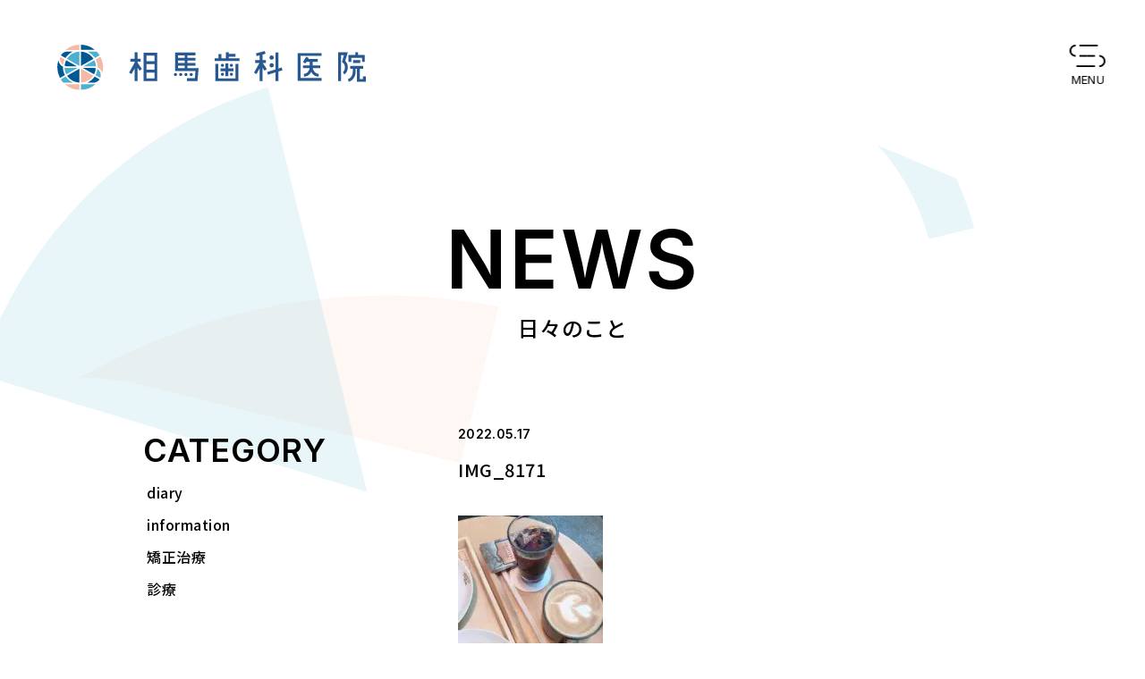

--- FILE ---
content_type: text/html; charset=UTF-8
request_url: https://soma-shika.com/diary/%E7%A7%81%E3%81%8C%E5%A5%BD%E3%81%8D%E3%81%AA%E7%99%92%E3%81%97%E3%81%AE%E7%A9%BA%E9%96%93/attachment/img_8171/
body_size: 27423
content:
<!DOCTYPE html><html class="no-js desktop landscape" lang=""><head><meta http-equiv="Content-Type" content="text/html; charset=UTF-8"><meta http-equiv="X-UA-Compatible" content="IE=edge, chrome=1"><meta name="format-detection" content="telephone=no"><meta http-equiv="content-language" content="ja"><meta name="viewport" content="width=device-width, initial-scale=1.0"><link rel="icon" sizes="16x16 32x32 48x48" href="/favicon.ico" /><link rel="preconnect" href="https://fonts.gstatic.com"><link href="https://fonts.googleapis.com/css2?family=Inter:wght@400;600&family=Noto+Sans+JP:wght@400;500;700&display=swap" rel="stylesheet"><style>img:is([sizes="auto" i], [sizes^="auto," i]) { contain-intrinsic-size: 3000px 1500px }</style><link media="all" href="https://soma-shika.com/cms2020/wp-content/cache/autoptimize/css/autoptimize_e7f87441e51bf444311e08479b4d3b63.css" rel="stylesheet"><link media="print, screen" href="https://soma-shika.com/cms2020/wp-content/cache/autoptimize/css/autoptimize_4fd07491b486d8cc6df3ce3fe86dcf9c.css" rel="stylesheet"><title>IMG_8171 | 相馬歯科医院</title><meta name="robots" content="max-image-preview:large" /><meta name="author" content="somashika_manager"/><link rel="canonical" href="https://soma-shika.com/diary/%e7%a7%81%e3%81%8c%e5%a5%bd%e3%81%8d%e3%81%aa%e7%99%92%e3%81%97%e3%81%ae%e7%a9%ba%e9%96%93/attachment/img_8171/" /><meta name="generator" content="All in One SEO (AIOSEO) 4.8.4.1" /><meta property="og:locale" content="ja_JP" /><meta property="og:site_name" content="相馬歯科医院 | 和泉多摩川駅近く狛江市の歯科医院" /><meta property="og:type" content="article" /><meta property="og:title" content="IMG_8171 | 相馬歯科医院" /><meta property="og:url" content="https://soma-shika.com/diary/%e7%a7%81%e3%81%8c%e5%a5%bd%e3%81%8d%e3%81%aa%e7%99%92%e3%81%97%e3%81%ae%e7%a9%ba%e9%96%93/attachment/img_8171/" /><meta property="og:image" content="https://soma-shika.com/cms2020/wp-content/uploads/2021/02/SDC_OGP_0212.jpg" /><meta property="og:image:secure_url" content="https://soma-shika.com/cms2020/wp-content/uploads/2021/02/SDC_OGP_0212.jpg" /><meta property="og:image:width" content="1200" /><meta property="og:image:height" content="630" /><meta property="article:published_time" content="2022-05-17T01:20:14+00:00" /><meta property="article:modified_time" content="2022-05-17T01:20:14+00:00" /><meta property="article:publisher" content="https://www.facebook.com/somadentalclinic" /><meta name="twitter:card" content="summary_large_image" /><meta name="twitter:title" content="IMG_8171 | 相馬歯科医院" /><meta name="twitter:image" content="https://soma-shika.com/cms2020/wp-content/uploads/2021/02/SDC_OGP_0212.jpg" /> <script type="application/ld+json" class="aioseo-schema">{"@context":"https:\/\/schema.org","@graph":[{"@type":"BreadcrumbList","@id":"https:\/\/soma-shika.com\/diary\/%e7%a7%81%e3%81%8c%e5%a5%bd%e3%81%8d%e3%81%aa%e7%99%92%e3%81%97%e3%81%ae%e7%a9%ba%e9%96%93\/attachment\/img_8171\/#breadcrumblist","itemListElement":[{"@type":"ListItem","@id":"https:\/\/soma-shika.com#listItem","position":1,"name":"\u30db\u30fc\u30e0","item":"https:\/\/soma-shika.com","nextItem":{"@type":"ListItem","@id":"https:\/\/soma-shika.com\/diary\/%e7%a7%81%e3%81%8c%e5%a5%bd%e3%81%8d%e3%81%aa%e7%99%92%e3%81%97%e3%81%ae%e7%a9%ba%e9%96%93\/attachment\/img_8171\/#listItem","name":"IMG_8171"}},{"@type":"ListItem","@id":"https:\/\/soma-shika.com\/diary\/%e7%a7%81%e3%81%8c%e5%a5%bd%e3%81%8d%e3%81%aa%e7%99%92%e3%81%97%e3%81%ae%e7%a9%ba%e9%96%93\/attachment\/img_8171\/#listItem","position":2,"name":"IMG_8171","previousItem":{"@type":"ListItem","@id":"https:\/\/soma-shika.com#listItem","name":"\u30db\u30fc\u30e0"}}]},{"@type":"ItemPage","@id":"https:\/\/soma-shika.com\/diary\/%e7%a7%81%e3%81%8c%e5%a5%bd%e3%81%8d%e3%81%aa%e7%99%92%e3%81%97%e3%81%ae%e7%a9%ba%e9%96%93\/attachment\/img_8171\/#itempage","url":"https:\/\/soma-shika.com\/diary\/%e7%a7%81%e3%81%8c%e5%a5%bd%e3%81%8d%e3%81%aa%e7%99%92%e3%81%97%e3%81%ae%e7%a9%ba%e9%96%93\/attachment\/img_8171\/","name":"IMG_8171 | \u76f8\u99ac\u6b6f\u79d1\u533b\u9662","inLanguage":"ja","isPartOf":{"@id":"https:\/\/soma-shika.com\/#website"},"breadcrumb":{"@id":"https:\/\/soma-shika.com\/diary\/%e7%a7%81%e3%81%8c%e5%a5%bd%e3%81%8d%e3%81%aa%e7%99%92%e3%81%97%e3%81%ae%e7%a9%ba%e9%96%93\/attachment\/img_8171\/#breadcrumblist"},"author":{"@id":"https:\/\/soma-shika.com\/author\/somashika_manager\/#author"},"creator":{"@id":"https:\/\/soma-shika.com\/author\/somashika_manager\/#author"},"datePublished":"2022-05-17T10:20:14+09:00","dateModified":"2022-05-17T10:20:14+09:00"},{"@type":"Organization","@id":"https:\/\/soma-shika.com\/#organization","name":"\u76f8\u99ac\u6b6f\u79d1\u533b\u9662","description":"\u548c\u6cc9\u591a\u6469\u5ddd\u99c5\u8fd1\u304f\u72db\u6c5f\u5e02\u306e\u6b6f\u79d1\u533b\u9662","url":"https:\/\/soma-shika.com\/","telephone":"+81334897411","logo":{"@type":"ImageObject","url":"https:\/\/soma-shika.com\/cms2020\/wp-content\/uploads\/2021\/02\/SDC_OGP_0212.jpg","@id":"https:\/\/soma-shika.com\/diary\/%e7%a7%81%e3%81%8c%e5%a5%bd%e3%81%8d%e3%81%aa%e7%99%92%e3%81%97%e3%81%ae%e7%a9%ba%e9%96%93\/attachment\/img_8171\/#organizationLogo","width":1200,"height":630},"image":{"@id":"https:\/\/soma-shika.com\/diary\/%e7%a7%81%e3%81%8c%e5%a5%bd%e3%81%8d%e3%81%aa%e7%99%92%e3%81%97%e3%81%ae%e7%a9%ba%e9%96%93\/attachment\/img_8171\/#organizationLogo"},"sameAs":["https:\/\/www.facebook.com\/somadentalclinic","https:\/\/www.instagram.com\/somadentalclinic\/?hl=ja"]},{"@type":"Person","@id":"https:\/\/soma-shika.com\/author\/somashika_manager\/#author","url":"https:\/\/soma-shika.com\/author\/somashika_manager\/","name":"somashika_manager","image":{"@type":"ImageObject","@id":"https:\/\/soma-shika.com\/diary\/%e7%a7%81%e3%81%8c%e5%a5%bd%e3%81%8d%e3%81%aa%e7%99%92%e3%81%97%e3%81%ae%e7%a9%ba%e9%96%93\/attachment\/img_8171\/#authorImage","url":"https:\/\/secure.gravatar.com\/avatar\/b92116f4ce7163037f29155d16226a43cb21a4540acd6451cb26c0f2928a9396?s=96&d=mm&r=g","width":96,"height":96,"caption":"somashika_manager"}},{"@type":"WebSite","@id":"https:\/\/soma-shika.com\/#website","url":"https:\/\/soma-shika.com\/","name":"\u76f8\u99ac\u6b6f\u79d1\u533b\u9662","description":"\u548c\u6cc9\u591a\u6469\u5ddd\u99c5\u8fd1\u304f\u72db\u6c5f\u5e02\u306e\u6b6f\u79d1\u533b\u9662","inLanguage":"ja","publisher":{"@id":"https:\/\/soma-shika.com\/#organization"}}]}</script>  
 <style id='wp-emoji-styles-inline-css' type='text/css'>img.wp-smiley, img.emoji {
		display: inline !important;
		border: none !important;
		box-shadow: none !important;
		height: 1em !important;
		width: 1em !important;
		margin: 0 0.07em !important;
		vertical-align: -0.1em !important;
		background: none !important;
		padding: 0 !important;
	}</style><style id='classic-theme-styles-inline-css' type='text/css'>/*! This file is auto-generated */
.wp-block-button__link{color:#fff;background-color:#32373c;border-radius:9999px;box-shadow:none;text-decoration:none;padding:calc(.667em + 2px) calc(1.333em + 2px);font-size:1.125em}.wp-block-file__button{background:#32373c;color:#fff;text-decoration:none}</style><style id='global-styles-inline-css' type='text/css'>:root{--wp--preset--aspect-ratio--square: 1;--wp--preset--aspect-ratio--4-3: 4/3;--wp--preset--aspect-ratio--3-4: 3/4;--wp--preset--aspect-ratio--3-2: 3/2;--wp--preset--aspect-ratio--2-3: 2/3;--wp--preset--aspect-ratio--16-9: 16/9;--wp--preset--aspect-ratio--9-16: 9/16;--wp--preset--gradient--vivid-cyan-blue-to-vivid-purple: linear-gradient(135deg,rgba(6,147,227,1) 0%,rgb(155,81,224) 100%);--wp--preset--gradient--light-green-cyan-to-vivid-green-cyan: linear-gradient(135deg,rgb(122,220,180) 0%,rgb(0,208,130) 100%);--wp--preset--gradient--luminous-vivid-amber-to-luminous-vivid-orange: linear-gradient(135deg,rgba(252,185,0,1) 0%,rgba(255,105,0,1) 100%);--wp--preset--gradient--luminous-vivid-orange-to-vivid-red: linear-gradient(135deg,rgba(255,105,0,1) 0%,rgb(207,46,46) 100%);--wp--preset--gradient--very-light-gray-to-cyan-bluish-gray: linear-gradient(135deg,rgb(238,238,238) 0%,rgb(169,184,195) 100%);--wp--preset--gradient--cool-to-warm-spectrum: linear-gradient(135deg,rgb(74,234,220) 0%,rgb(151,120,209) 20%,rgb(207,42,186) 40%,rgb(238,44,130) 60%,rgb(251,105,98) 80%,rgb(254,248,76) 100%);--wp--preset--gradient--blush-light-purple: linear-gradient(135deg,rgb(255,206,236) 0%,rgb(152,150,240) 100%);--wp--preset--gradient--blush-bordeaux: linear-gradient(135deg,rgb(254,205,165) 0%,rgb(254,45,45) 50%,rgb(107,0,62) 100%);--wp--preset--gradient--luminous-dusk: linear-gradient(135deg,rgb(255,203,112) 0%,rgb(199,81,192) 50%,rgb(65,88,208) 100%);--wp--preset--gradient--pale-ocean: linear-gradient(135deg,rgb(255,245,203) 0%,rgb(182,227,212) 50%,rgb(51,167,181) 100%);--wp--preset--gradient--electric-grass: linear-gradient(135deg,rgb(202,248,128) 0%,rgb(113,206,126) 100%);--wp--preset--gradient--midnight: linear-gradient(135deg,rgb(2,3,129) 0%,rgb(40,116,252) 100%);--wp--preset--font-size--small: 13px;--wp--preset--font-size--medium: 20px;--wp--preset--font-size--large: 36px;--wp--preset--font-size--x-large: 42px;--wp--preset--spacing--20: 0.44rem;--wp--preset--spacing--30: 0.67rem;--wp--preset--spacing--40: 1rem;--wp--preset--spacing--50: 1.5rem;--wp--preset--spacing--60: 2.25rem;--wp--preset--spacing--70: 3.38rem;--wp--preset--spacing--80: 5.06rem;--wp--preset--shadow--natural: 6px 6px 9px rgba(0, 0, 0, 0.2);--wp--preset--shadow--deep: 12px 12px 50px rgba(0, 0, 0, 0.4);--wp--preset--shadow--sharp: 6px 6px 0px rgba(0, 0, 0, 0.2);--wp--preset--shadow--outlined: 6px 6px 0px -3px rgba(255, 255, 255, 1), 6px 6px rgba(0, 0, 0, 1);--wp--preset--shadow--crisp: 6px 6px 0px rgba(0, 0, 0, 1);}:where(.is-layout-flex){gap: 0.5em;}:where(.is-layout-grid){gap: 0.5em;}body .is-layout-flex{display: flex;}.is-layout-flex{flex-wrap: wrap;align-items: center;}.is-layout-flex > :is(*, div){margin: 0;}body .is-layout-grid{display: grid;}.is-layout-grid > :is(*, div){margin: 0;}:where(.wp-block-columns.is-layout-flex){gap: 2em;}:where(.wp-block-columns.is-layout-grid){gap: 2em;}:where(.wp-block-post-template.is-layout-flex){gap: 1.25em;}:where(.wp-block-post-template.is-layout-grid){gap: 1.25em;}.has-vivid-cyan-blue-to-vivid-purple-gradient-background{background: var(--wp--preset--gradient--vivid-cyan-blue-to-vivid-purple) !important;}.has-light-green-cyan-to-vivid-green-cyan-gradient-background{background: var(--wp--preset--gradient--light-green-cyan-to-vivid-green-cyan) !important;}.has-luminous-vivid-amber-to-luminous-vivid-orange-gradient-background{background: var(--wp--preset--gradient--luminous-vivid-amber-to-luminous-vivid-orange) !important;}.has-luminous-vivid-orange-to-vivid-red-gradient-background{background: var(--wp--preset--gradient--luminous-vivid-orange-to-vivid-red) !important;}.has-very-light-gray-to-cyan-bluish-gray-gradient-background{background: var(--wp--preset--gradient--very-light-gray-to-cyan-bluish-gray) !important;}.has-cool-to-warm-spectrum-gradient-background{background: var(--wp--preset--gradient--cool-to-warm-spectrum) !important;}.has-blush-light-purple-gradient-background{background: var(--wp--preset--gradient--blush-light-purple) !important;}.has-blush-bordeaux-gradient-background{background: var(--wp--preset--gradient--blush-bordeaux) !important;}.has-luminous-dusk-gradient-background{background: var(--wp--preset--gradient--luminous-dusk) !important;}.has-pale-ocean-gradient-background{background: var(--wp--preset--gradient--pale-ocean) !important;}.has-electric-grass-gradient-background{background: var(--wp--preset--gradient--electric-grass) !important;}.has-midnight-gradient-background{background: var(--wp--preset--gradient--midnight) !important;}.has-small-font-size{font-size: var(--wp--preset--font-size--small) !important;}.has-medium-font-size{font-size: var(--wp--preset--font-size--medium) !important;}.has-large-font-size{font-size: var(--wp--preset--font-size--large) !important;}.has-x-large-font-size{font-size: var(--wp--preset--font-size--x-large) !important;}
:where(.wp-block-post-template.is-layout-flex){gap: 1.25em;}:where(.wp-block-post-template.is-layout-grid){gap: 1.25em;}
:where(.wp-block-columns.is-layout-flex){gap: 2em;}:where(.wp-block-columns.is-layout-grid){gap: 2em;}
:root :where(.wp-block-pullquote){font-size: 1.5em;line-height: 1.6;}</style> <script type="text/javascript" src="https://soma-shika.com/cms2020/wp-includes/js/jquery/jquery.min.js?ver=3.7.1" id="jquery-core-js"></script> <link rel="https://api.w.org/" href="https://soma-shika.com/wp-json/" /><link rel="alternate" title="JSON" type="application/json" href="https://soma-shika.com/wp-json/wp/v2/media/1832" /><link rel="EditURI" type="application/rsd+xml" title="RSD" href="https://soma-shika.com/cms2020/xmlrpc.php?rsd" /><meta name="generator" content="WordPress 6.8.3" /><link rel='shortlink' href='https://soma-shika.com/?p=1832' /><link rel="alternate" title="oEmbed (JSON)" type="application/json+oembed" href="https://soma-shika.com/wp-json/oembed/1.0/embed?url=https%3A%2F%2Fsoma-shika.com%2Fdiary%2F%25e7%25a7%2581%25e3%2581%258c%25e5%25a5%25bd%25e3%2581%258d%25e3%2581%25aa%25e7%2599%2592%25e3%2581%2597%25e3%2581%25ae%25e7%25a9%25ba%25e9%2596%2593%2Fattachment%2Fimg_8171%2F" /><link rel="alternate" title="oEmbed (XML)" type="text/xml+oembed" href="https://soma-shika.com/wp-json/oembed/1.0/embed?url=https%3A%2F%2Fsoma-shika.com%2Fdiary%2F%25e7%25a7%2581%25e3%2581%258c%25e5%25a5%25bd%25e3%2581%258d%25e3%2581%25aa%25e7%2599%2592%25e3%2581%2597%25e3%2581%25ae%25e7%25a9%25ba%25e9%2596%2593%2Fattachment%2Fimg_8171%2F&#038;format=xml" /> <noscript><style>.lazyload[data-src]{display:none !important;}</style></noscript><style>.lazyload{background-image:none !important;}.lazyload:before{background-image:none !important;}</style><link rel="icon" href="https://soma-shika.com/cms2020/wp-content/uploads/2021/04/cropped-20190914_045310791_iOS-e1618415280676-32x32.jpg" sizes="32x32" /><link rel="icon" href="https://soma-shika.com/cms2020/wp-content/uploads/2021/04/cropped-20190914_045310791_iOS-e1618415280676-192x192.jpg" sizes="192x192" /><link rel="apple-touch-icon" href="https://soma-shika.com/cms2020/wp-content/uploads/2021/04/cropped-20190914_045310791_iOS-e1618415280676-180x180.jpg" /><meta name="msapplication-TileImage" content="https://soma-shika.com/cms2020/wp-content/uploads/2021/04/cropped-20190914_045310791_iOS-e1618415280676-270x270.jpg" />  <script async src="https://www.googletagmanager.com/gtag/js?id=G-3EKDMZ8T47"></script> <script src="https://soma-shika.com/cms2020/wp-content/cache/autoptimize/js/autoptimize_e070f679fb5689582961184995114ce0.js"></script></head><body class="attachment wp-singular attachment-template-default single single-attachment postid-1832 attachmentid-1832 attachment-jpeg wp-theme-soma-shika tax_"><div id="loading"><div id="loadcontents"></div></div><header id="header"><div class="header_logo"><a href="https://soma-shika.com/"><img alt="相馬歯科医院" src="[data-uri]" data-src="https://soma-shika.com/cms2020/wp-content/themes/soma-shika/assets/img/ico_logo01.svg" decoding="async" class="lazyload"><noscript><img alt="相馬歯科医院" src="https://soma-shika.com/cms2020/wp-content/themes/soma-shika/assets/img/ico_logo01.svg" data-eio="l"></noscript></a></div><div class="btn_humberger_box btn_open"><div id="btn_gNavi" class="btn_humberger" data-target="globalNav"><span></span><span></span><span></span></div><span class="txt_menu font_en">MENU</span></div><div class="header-inner"><div class="nav_logo"><a href="https://soma-shika.com/"><img alt="相馬歯科医院" src="[data-uri]" data-src="https://soma-shika.com/cms2020/wp-content/themes/soma-shika/assets/img/ico_logo01.svg" decoding="async" class="lazyload"><noscript><img alt="相馬歯科医院" src="https://soma-shika.com/cms2020/wp-content/themes/soma-shika/assets/img/ico_logo01.svg" data-eio="l"></noscript></a></div><nav class="global_nav"><div class="page_list clearfix"><ul class="main_nav"><li><a href="https://soma-shika.com/vision/">相馬歯科医院について</a></li><li><a href="https://soma-shika.com/medical-care/">診療について</a></li><li><a href="https://soma-shika.com/people/">働くひとたち</a></li><li><a href="https://soma-shika.com/clinic/">院内紹介</a></li><li><a href="https://soma-shika.com/news/">日々のこと</a></li></ul><ul class="sub_nav"><li><a href="https://soma-shika.com/contact/">よくある質問・お問い合わせ</a></li><li><a href="https://soma-shika.com/access/">医院までの道順</a></li></ul></div><ul class="reserve_link"><li><a href="https://personal-account.pay-light.com/entry/stores/fba7d7fa-2f98-4687-89df-36069e21728f/bookings/" target="_blank"><span class="font_en">Web</span><span class="font_rsv_nav">予約</span></a></li><li><a class="font_en" href="tel:03-3489-7411">03-3489-7411</a></li></ul><div class="address"> <address class="font_en">4-4-7 Inogata, Komae-shi, Tokyo<br>201-0015 Japan</address><ul class="sns_link"><li><a href="https://www.facebook.com/somadentalclinic/" target="_blank"><img width="26" alt="" src="[data-uri]" data-src="https://soma-shika.com/cms2020/wp-content/themes/soma-shika/assets/img/ico_fb.svg" decoding="async" class="lazyload"><noscript><img width="26" alt="" src="https://soma-shika.com/cms2020/wp-content/themes/soma-shika/assets/img/ico_fb.svg" data-eio="l"></noscript></a></li><li><a href="https://www.instagram.com/somadentalclinic/" target="_blank"><img width="26" alt="" src="[data-uri]" data-src="https://soma-shika.com/cms2020/wp-content/themes/soma-shika/assets/img/ico_ig.svg" decoding="async" class="lazyload"><noscript><img width="26" alt="" src="https://soma-shika.com/cms2020/wp-content/themes/soma-shika/assets/img/ico_ig.svg" data-eio="l"></noscript></a></li></ul></div></nav></div></header><main><section class="head_common"><div class="head_common_main2"><div class="top_common_hd font_en">NEWS</div><div class="top_common_ttl">日々のこと</div></div></section><section class="news_wapper"><div class="news_main"><div class="news_post_head"><div class="news_date font_en">2022.05.17</div><div class="news_cat font_en"></div><h1 class="news_ttl">IMG_8171</h1></div><div class="news_post_body clearfix"><p class="attachment"><a href='https://soma-shika.com/cms2020/wp-content/uploads/2022/05/IMG_8171.jpg'><img decoding="async" width="162" height="216" src="[data-uri]" class="attachment-medium size-medium lazyload" alt=""   data-src="https://soma-shika.com/cms2020/wp-content/uploads/2022/05/IMG_8171-162x216.jpg" data-srcset="https://soma-shika.com/cms2020/wp-content/uploads/2022/05/IMG_8171-162x216.jpg 162w, https://soma-shika.com/cms2020/wp-content/uploads/2022/05/IMG_8171-768x1024.jpg 768w, https://soma-shika.com/cms2020/wp-content/uploads/2022/05/IMG_8171.jpg 1108w" data-sizes="auto" data-eio-rwidth="162" data-eio-rheight="216" /><noscript><img decoding="async" width="162" height="216" src="https://soma-shika.com/cms2020/wp-content/uploads/2022/05/IMG_8171-162x216.jpg" class="attachment-medium size-medium" alt="" srcset="https://soma-shika.com/cms2020/wp-content/uploads/2022/05/IMG_8171-162x216.jpg 162w, https://soma-shika.com/cms2020/wp-content/uploads/2022/05/IMG_8171-768x1024.jpg 768w, https://soma-shika.com/cms2020/wp-content/uploads/2022/05/IMG_8171.jpg 1108w" sizes="(max-width: 162px) 100vw, 162px" data-eio="l" /></noscript></a></p></div><div class="news_post_share"><div class="share_hd font_en">SHARE</div><ul class="sns_link"><li><a href="http://www.facebook.com/share.php?u=https://soma-shika.com/diary/%e7%a7%81%e3%81%8c%e5%a5%bd%e3%81%8d%e3%81%aa%e7%99%92%e3%81%97%e3%81%ae%e7%a9%ba%e9%96%93/attachment/img_8171/" rel="nofollow" target="_blank"><img width="26" alt="" src="[data-uri]" data-src="https://soma-shika.com/cms2020/wp-content/themes/soma-shika/assets/img/ico_fb.svg" decoding="async" class="lazyload"><noscript><img width="26" alt="" src="https://soma-shika.com/cms2020/wp-content/themes/soma-shika/assets/img/ico_fb.svg" data-eio="l"></noscript></a></li><li><a href="https://twitter.com/share?url=https://soma-shika.com/diary/%e7%a7%81%e3%81%8c%e5%a5%bd%e3%81%8d%e3%81%aa%e7%99%92%e3%81%97%e3%81%ae%e7%a9%ba%e9%96%93/attachment/img_8171/" target="_blank"><img width="26" alt="" src="[data-uri]" data-src="https://soma-shika.com/cms2020/wp-content/themes/soma-shika/assets/img/ico_tw.svg" decoding="async" class="lazyload"><noscript><img width="26" alt="" src="https://soma-shika.com/cms2020/wp-content/themes/soma-shika/assets/img/ico_tw.svg" data-eio="l"></noscript></a></li></ul></div><div class="news_post_navi font_en"><div class="nav_prev"><a href="https://soma-shika.com/diary/%e7%a7%81%e3%81%8c%e5%a5%bd%e3%81%8d%e3%81%aa%e7%99%92%e3%81%97%e3%81%ae%e7%a9%ba%e9%96%93/" rel="prev">PREV</a></div><div class="nav_list"><a href="https://soma-shika.com/news/">LIST</a></div><div class="nav_next"></div></div></div><div class="news_sidebar"><h2 class="archive_hd font_en">CATEGORY</h2><ul class="local_navi"><li><a href="https://soma-shika.com/category/diary/">diary</a></li><li><a href="https://soma-shika.com/category/information/">information</a></li><li><a href="https://soma-shika.com/category/orthodontics/">矯正治療</a></li><li><a href="https://soma-shika.com/category/medical/">診療</a></li></ul><h2 class="archive_hd font_en">ARCHIVE</h2><ul class="local_navi"><li><a href='https://soma-shika.com/2026/'>2026</a></li><li><a href='https://soma-shika.com/2025/'>2025</a></li><li><a href='https://soma-shika.com/2024/'>2024</a></li><li><a href='https://soma-shika.com/2023/'>2023</a></li><li><a href='https://soma-shika.com/2022/'>2022</a></li><li><a href='https://soma-shika.com/2021/'>2021</a></li><li><a href='https://soma-shika.com/2020/'>2020</a></li><li><a href='https://soma-shika.com/2019/'>2019</a></li><li><a href='https://soma-shika.com/2018/'>2018</a></li><li><a href='https://soma-shika.com/2017/'>2017</a></li><li><a href='https://soma-shika.com/2016/'>2016</a></li></ul><h2 class="search_hd font_en">SEARCH</h2><form id="form" role="search" method="get" id="search" class="siteSearch" action="https://soma-shika.com/"> <input id="s-box" type="text" name="s" id="SearchInput" class="searchfield" value=""> <input type="hidden" value="post" name="post_type" id="post_type"> <input type="image" src="https://soma-shika.com/cms2020/wp-content/themes/soma-shika/assets/img/ico_search.svg" name="btng" id="s-btn-area" value="検索する" class="searchsubmit" accesskey="f"></form></div></section></main><footer class="clearfix"><div class="footer_head"><div class="footer_logo"><img alt="" src="[data-uri]" data-src="https://soma-shika.com/cms2020/wp-content/themes/soma-shika/assets/img/ico_logo02.svg" decoding="async" class="lazyload"><noscript><img alt="" src="https://soma-shika.com/cms2020/wp-content/themes/soma-shika/assets/img/ico_logo02.svg" data-eio="l"></noscript></div><ul class="footer_link"><li><a href="https://soma-shika.com/contact/">よくある質問・お問い合わせ</a></li></ul></div><div class="footer_func"><div class="footer_func_item"><div class="footer_info"><h2 class="footer_common_hd font_en"><span>CLINIC INFO</span></h2><table class="info_tb"><tr><th>診療時間</th><td>月</td><td>火</td><td>水</td><td>木</td><td>金</td><td>土</td><td>日</td><td>祝</td></tr><tr><th>9:30〜13:00</th><td>●</td><td>●</td><td>●</td><td class="close">／</td><td>●</td><td>●</td><td class="close">／</td><td class="close">／</td></tr><tr><th>14:30〜18:30</th><td>●</td><td>●</td><td>●</td><td class="close">／</td><td>●</td><td>〇</td><td class="close">／</td><td class="close">／</td></tr></table><div class="info_list"><ul class="list_func"><li>土曜診療</li><li>Web予約</li><li>駐車場有（1台分）</li><li>キッズスペース有</li></ul><ul class="list_notes"><li>最終受付は<br>診療終了の30分前です。</li><li>土曜午後は14:30-17:00。</li><li>木曜・日曜・祝日は休診です。</li></ul></div></div></div><div class="footer_func_item"><div class="footer_access"><h2 class="footer_common_hd font_en"><span>ACCESS</span></h2><ul class="access_link"><li><a href="https://soma-shika.com/access/">医院までの道順</a></li><li><a href="https://goo.gl/maps/KAR9iWkcew5h8XF5A" target="_blank">Google Map</a></li></ul><p>住所：東京都狛江市猪方4-4-7　TEL： 03-3489-7411</p></div><div class="footer_sns"><h2 class="footer_common_hd font_en"><span>FOLLOW US</span></h2><ul class="sns_link"><li><a href="https://www.facebook.com/somadentalclinic/" target="_blank"><img width="26" alt="" src="[data-uri]" data-src="https://soma-shika.com/cms2020/wp-content/themes/soma-shika/assets/img/ico_fb.svg" decoding="async" class="lazyload"><noscript><img width="26" alt="" src="https://soma-shika.com/cms2020/wp-content/themes/soma-shika/assets/img/ico_fb.svg" data-eio="l"></noscript></a></li><li><a href="https://www.instagram.com/somadentalclinic/" target="_blank"><img width="26" alt="" src="[data-uri]" data-src="https://soma-shika.com/cms2020/wp-content/themes/soma-shika/assets/img/ico_ig.svg" decoding="async" class="lazyload"><noscript><img width="26" alt="" src="https://soma-shika.com/cms2020/wp-content/themes/soma-shika/assets/img/ico_ig.svg" data-eio="l"></noscript></a></li></ul><ul class="access_link"><li><a href="https://soma-shika.com/career/">スタッフ募集</a></li></ul></div></div></div><p class="copyrights">© Soma Dental Clinic All Rights Reserved.</p><div class="line07 js-scroll-fade"> <svg version="1.1" xmlns="http://www.w3.org/2000/svg" xmlns:xlink="http://www.w3.org/1999/xlink" x="0px"
 y="0px" viewBox="0 0 2327.5 1344.9" style="enable-background:new 0 0 2327.5 1344.9;" xml:space="preserve"> <line class="line07_item" x1="0.5" y1="0.9" x2="2327" y2="1344.1"/> </svg></div></footer> <a class="link_pt font_en" href="#">PAGE TOP</a><div id="bgimgs"><div id="anim1" class="animwrap"></div></div> <script type="speculationrules">{"prefetch":[{"source":"document","where":{"and":[{"href_matches":"\/*"},{"not":{"href_matches":["\/cms2020\/wp-*.php","\/cms2020\/wp-admin\/*","\/cms2020\/wp-content\/uploads\/*","\/cms2020\/wp-content\/*","\/cms2020\/wp-content\/plugins\/*","\/cms2020\/wp-content\/themes\/soma-shika\/*","\/*\\?(.+)"]}},{"not":{"selector_matches":"a[rel~=\"nofollow\"]"}},{"not":{"selector_matches":".no-prefetch, .no-prefetch a"}}]},"eagerness":"conservative"}]}</script> <script type="text/javascript" src="https://soma-shika.com/cms2020/wp-includes/js/dist/hooks.min.js?ver=4d63a3d491d11ffd8ac6" id="wp-hooks-js"></script> <script type="text/javascript" src="https://soma-shika.com/cms2020/wp-includes/js/dist/i18n.min.js?ver=5e580eb46a90c2b997e6" id="wp-i18n-js"></script> </body></html>

--- FILE ---
content_type: image/svg+xml
request_url: https://soma-shika.com/cms2020/wp-content/themes/soma-shika/assets/img/ico_nav.svg
body_size: 1263
content:
<svg xmlns="http://www.w3.org/2000/svg" viewBox="0 0 42.08 26.05"><defs><style>.cls-1{fill:none;stroke:#000;stroke-miterlimit:10;stroke-width:2px;}</style></defs><g id="レイヤー_2" data-name="レイヤー 2"><g id="Layout"><polyline class="cls-1" points="11.6 13.03 11.84 13.03 20.74 13.03"/><polyline class="cls-1" points="33.05 1 11.84 1 11.6 1"/><polyline class="cls-1" points="29.88 25.05 29.64 25.05 8.1 25.05"/><polyline class="cls-1" points="20.74 13.03 29.64 13.03 29.88 13.03"/><path class="cls-1" d="M7.09,1a6.07,6.07,0,0,0-2.37.47A6.18,6.18,0,0,0,2.78,2.75,5.39,5.39,0,0,0,1.82,4h0V4a5.93,5.93,0,0,0-.29.56c-.05.11-.09.23-.14.34s-.09.25-.12.37-.06.21-.08.31-.06.28-.09.42a2.3,2.3,0,0,0,0,.26A5.52,5.52,0,0,0,1,7a5.81,5.81,0,0,0,.05.72,2.13,2.13,0,0,0,0,.25c0,.15,0,.29.09.43s.05.2.08.3.08.25.12.37.09.23.14.34A6.1,6.1,0,0,0,1.8,10v0h0a5.55,5.55,0,0,0,1,1.25,6,6,0,0,0,1.94,1.28A5.9,5.9,0,0,0,7.09,13"/><path class="cls-1" d="M35,25.05a6.07,6.07,0,0,0,2.37-.47A6.18,6.18,0,0,0,39.3,23.3a5.84,5.84,0,0,0,1-1.26h0v0a5.93,5.93,0,0,0,.29-.56c0-.11.09-.23.14-.34s.09-.25.12-.38.06-.2.08-.3S41,20.15,41,20l0-.26a5.52,5.52,0,0,0,0-.71,5.68,5.68,0,0,0,0-.72l0-.25c0-.15,0-.29-.09-.43s0-.2-.08-.3-.08-.25-.12-.37-.09-.23-.14-.34a5.07,5.07,0,0,0-.29-.57v0h0a5.55,5.55,0,0,0-1-1.25,6,6,0,0,0-1.94-1.28A5.91,5.91,0,0,0,35,13"/></g></g></svg>

--- FILE ---
content_type: image/svg+xml
request_url: https://soma-shika.com/cms2020/wp-content/themes/soma-shika/assets/img/ico_fb.svg
body_size: 286
content:
<svg xmlns="http://www.w3.org/2000/svg" viewBox="0 0 26.62 26.46"><g id="レイヤー_2" data-name="レイヤー 2"><g id="Layout"><path d="M26.62,13.31A13.31,13.31,0,1,0,11.23,26.46v-9.3H7.85V13.31h3.38V10.38c0-3.34,2-5.18,5-5.18a20.41,20.41,0,0,1,3,.26V8.74H17.56a1.92,1.92,0,0,0-2.17,2.08v2.49h3.69l-.59,3.85h-3.1v9.3A13.3,13.3,0,0,0,26.62,13.31Z"/></g></g></svg>

--- FILE ---
content_type: image/svg+xml
request_url: https://soma-shika.com/cms2020/wp-content/themes/soma-shika/assets/img/ico_logo02.svg
body_size: 26096
content:
<svg xmlns="http://www.w3.org/2000/svg" viewBox="0 0 153.51 241.73"><defs><style>.cls-1{fill:#005792;}.cls-2{fill:#4cb1cf;}.cls-3{fill:#f5baa6;}</style></defs><g id="レイヤー_2" data-name="レイヤー 2"><g id="Layout"><path class="cls-1" d="M79,0V14.66H117.4A63.06,63.06,0,0,0,79,0Z"/><path class="cls-2" d="M98.94,20.42c.41.22.82.44,1.22.67.58.32,1.14.65,1.7,1,.4.24.79.48,1.17.74.56.37,1.11.75,1.66,1.15q.54.38,1.08.78c.57.43,1.12.89,1.67,1.35.31.25.62.5.92.76.66.58,1.3,1.19,1.93,1.8l.52.5c.79.8,1.56,1.63,2.29,2.48.19.22.37.45.55.68.54.64,1.06,1.29,1.57,2,.25.33.48.69.72,1,.42.59.83,1.17,1.21,1.78.08.13.18.24.25.37l13.21-7.63a63.31,63.31,0,0,0-8.34-10.68H96.41c.25.11.5.25.75.37C97.76,19.82,98.35,20.12,98.94,20.42Z"/><path class="cls-2" d="M123.94,71.23c-.13.73-.28,1.46-.44,2.19-.06.28-.13.55-.19.82-.16.63-.32,1.26-.5,1.89l-.21.73c-.26.85-.53,1.69-.83,2.52l-.12.28q-.41,1.11-.87,2.19l-.33.74c-.27.6-.55,1.19-.85,1.78l-.34.68-.17.36,13.42,7.75h0c.18-.51.34-.93.47-1.36s.18-.7.26-1.05.21-1,.29-1.45l0-.28c0-.2.07-.41.09-.61a19.22,19.22,0,0,0,0-5c0-.21-.06-.41-.09-.61l-.05-.29c-.07-.48-.17-1-.28-1.45s-.16-.69-.26-1-.28-.85-.44-1.27-.3-.83-.46-1.18c-.27-.62-.58-1.23-.91-1.83l-.14-.24a20.66,20.66,0,0,0-3.26-4.32c-.48-.47-1-.92-1.52-1.35l-.53-.39c-.37-.29-.75-.56-1.15-.82l-.24-.14c-.09.76-.2,1.52-.32,2.28C124,70.94,124,71.09,123.94,71.23Z"/><path class="cls-1" d="M36.07,37.48c.08-.13.17-.24.25-.37.39-.61.8-1.19,1.21-1.78.25-.34.48-.7.73-1,.5-.68,1-1.33,1.57-2,.18-.23.35-.46.54-.68.74-.85,1.5-1.68,2.29-2.48l.53-.5c.63-.61,1.26-1.22,1.92-1.8.3-.26.62-.5.92-.76.55-.46,1.11-.92,1.68-1.35.35-.27.72-.53,1.08-.78.54-.4,1.09-.78,1.66-1.15.38-.26.77-.5,1.16-.74.56-.35,1.13-.68,1.7-1l1.23-.67c.58-.3,1.18-.6,1.77-.88.26-.12.5-.26.76-.37H41.32a20.4,20.4,0,0,0-8.09,1.62,20.64,20.64,0,0,0-6.61,4.43,20,20,0,0,0-3.27,4.31l-.26.45Z"/><path class="cls-1" d="M116.53,89.63c-.37.56-.77,1.1-1.17,1.65-.25.34-.5.69-.76,1-.45.58-.93,1.14-1.41,1.7-.23.27-.45.55-.69.82a48.81,48.81,0,0,1-4.66,4.55c-.27.23-.55.44-.83.66-.56.46-1.13.92-1.71,1.36-.34.25-.69.48-1,.72-.54.38-1.08.76-1.63,1.12l-1.15.7c-.54.33-1.09.65-1.64,1l-1.21.64c-.56.29-1.12.57-1.69.83-.2.1-.4.21-.61.3h16.75a20.39,20.39,0,0,0,8.08-1.62,20.79,20.79,0,0,0,6.62-4.43,17.75,17.75,0,0,0,1.28-1.44l.26-.31c.39-.5.76-1,1.11-1.57a.61.61,0,0,1,.07-.1l-13.72-7.92Z"/><path class="cls-3" d="M29.49,54.79c.13-.81.29-1.61.47-2.41.05-.22.1-.45.16-.67.14-.6.29-1.2.46-1.79.06-.23.12-.45.19-.68.23-.78.47-1.55.74-2.32l.06-.14c.25-.72.53-1.43.82-2.14.09-.22.19-.45.29-.67.24-.57.5-1.13.76-1.69l.29-.6c0-.09.08-.18.13-.27L21.37,34.19c-.08.29-.16.59-.23.9-.11.49-.21,1-.29,1.47l0,.26-.09.61a23,23,0,0,0-.15,2.49,22.32,22.32,0,0,0,.15,2.47l.09.63.05.27c.07.48.17,1,.28,1.44s.17.71.27,1.06.28.84.43,1.26l.07.18c.12.33.24.67.39,1,.26.6.56,1.19.89,1.8l.16.27a20.36,20.36,0,0,0,3.27,4.32c.37.37.77.73,1.19,1.08.13.11.29.21.43.33.29.22.58.45.9.67l.06,0c.07-.58.16-1.14.25-1.71A2,2,0,0,1,29.49,54.79Z"/><path class="cls-2" d="M54.85,105.54l-1.21-.64c-.56-.31-1.1-.63-1.64-1l-1.15-.7c-.55-.36-1.09-.73-1.63-1.11-.35-.25-.7-.48-1-.74-.58-.43-1.14-.88-1.7-1.34-.28-.23-.57-.44-.84-.67-.82-.7-1.62-1.42-2.39-2.18l-.06,0c-.76-.75-1.5-1.52-2.21-2.32-.25-.27-.47-.56-.71-.84-.47-.55-.94-1.1-1.39-1.68-.27-.34-.52-.7-.78-1-.39-.53-.78-1.07-1.15-1.62l-.26-.36L25.74,95.61l-2.87,1.65a63.3,63.3,0,0,0,7.19,9.41H57.14l-.6-.3C56,106.11,55.41,105.83,54.85,105.54Z"/><path class="cls-1" d="M32.83,82.17c-.18-.42-.35-.83-.52-1.25s-.43-1.08-.63-1.62-.31-.85-.45-1.28-.36-1.11-.52-1.67-.25-.85-.36-1.28-.29-1.15-.42-1.73c-.09-.42-.19-.84-.28-1.26-.12-.61-.21-1.22-.31-1.83-.06-.4-.13-.8-.18-1.2-.09-.68-.15-1.36-.21-2,0-.34-.08-.68-.1-1-.06-1-.1-2-.1-3.08,0-.38,0-.77,0-1.14l-.33-.2-.6-.36c-.37-.22-.72-.45-1.07-.68l-.57-.4c-.34-.24-.68-.5-1-.76L24.75,59c-.46-.39-.9-.79-1.32-1.21s-.71-.73-1.05-1.11a26.32,26.32,0,0,1-2.76-3.83l-.3-.52c-.46-.82-.82-1.55-1.15-2.29-.18-.41-.34-.84-.49-1.26l-.07-.17c-.19-.52-.37-1-.53-1.57s-.23-.87-.33-1.3S16.5,44.59,16.4,44l0-.26v0a63.07,63.07,0,0,0,4.25,49.67l13.78-8c-.08-.15-.14-.3-.22-.45-.21-.4-.4-.8-.6-1.2S33.07,82.7,32.83,82.17ZM19.4,52.47l-.08-.13.08.13-.08-.13Z"/><path class="cls-1" d="M16.75,45.75c-.14-.57-.25-1.16-.35-1.76l0-.26,0,.26C16.5,44.59,16.61,45.18,16.75,45.75Z"/><path class="cls-1" d="M24.75,59l.46.37Z"/><path class="cls-1" d="M22.38,56.69a26.32,26.32,0,0,1-2.76-3.83l-.3-.52.3.52A26.32,26.32,0,0,0,22.38,56.69Z"/><path class="cls-1" d="M26.21,60.14l.57.4Z"/><path class="cls-1" d="M27.85,61.22l.6.36Z"/><path class="cls-3" d="M35.36,15.35l.34-.07.87-.18L37.1,15l.88-.13.51-.06c.32,0,.64-.06,1-.09l.45,0c.47,0,.94,0,1.42,0H74.48V0A63.71,63.71,0,0,0,35.36,15.35Z"/><path class="cls-3" d="M36.57,15.1l-.87.18Z"/><path class="cls-3" d="M39.45,14.73c-.32,0-.64,0-1,.09C38.81,14.78,39.13,14.76,39.45,14.73Z"/><path class="cls-3" d="M38,14.88,37.1,15Z"/><path class="cls-3" d="M41.32,14.66c-.48,0-1,0-1.42,0C40.37,14.68,40.84,14.66,41.32,14.66Z"/><path class="cls-3" d="M74.48,127.12V111.18H34.66A62.77,62.77,0,0,0,74.48,127.12Z"/><path class="cls-2" d="M119.77,110.3l-.17,0c-.48.13-1,.24-1.46.34h0c-.48.09-1,.17-1.47.24l-.45.06-1.13.11-.45,0c-.51,0-1,.05-1.54.05H79v15.94A63.75,63.75,0,0,0,119.77,110.3Z"/><path class="cls-2" d="M116.65,110.93c.49-.07,1-.15,1.47-.24C117.64,110.78,117.14,110.86,116.65,110.93Z"/><path class="cls-2" d="M118.14,110.68c.49-.1,1-.21,1.46-.34C119.12,110.46,118.63,110.58,118.14,110.68Z"/><path class="cls-2" d="M113.08,111.18c.51,0,1,0,1.54-.05C114.11,111.16,113.59,111.18,113.08,111.18Z"/><path class="cls-2" d="M115.07,111.1l1.13-.11Z"/><path class="cls-3" d="M121,44.5c.16.39.32.78.47,1.17s.4,1.06.58,1.59.27.8.4,1.2.33,1.08.48,1.62.22.8.32,1.21.27,1.11.39,1.67c.08.4.17.8.24,1.2.11.58.2,1.17.29,1.76.06.38.12.76.17,1.14.08.65.13,1.3.19,2,0,.32.06.64.08,1,.06,1,.1,2,.1,2.94,0,.2,0,.4,0,.6l.41.23.72.4c.41.24.8.48,1.19.73l.67.45q.6.42,1.17.87l.53.42A19.19,19.19,0,0,1,131,68a24.08,24.08,0,0,1,3.31,4.13h0l.74,1.28v0l0,0,0,0v0l0,0c.43.76.82,1.53,1.16,2.3.19.44.36.9.53,1.35.22.61.41,1.13.56,1.66s.23.85.33,1.28.15.66.21,1a63,63,0,0,0-5-47.31l-13.25,7.65c.06.13.12.27.19.41.18.37.35.74.52,1.11C120.57,43.45,120.8,44,121,44.5Z"/><path class="cls-3" d="M127.7,65.33l-.67-.45Z"/><path class="cls-3" d="M125.84,64.15l-.72-.4Z"/><path class="cls-3" d="M129.4,66.62l-.53-.42Z"/><path class="cls-2" d="M74.48,19.51l-.36,0c-.37,0-.73.06-1.1.09-.56,0-1.12.1-1.67.17-.38,0-.75.1-1.13.16-.54.08-1.07.17-1.61.27l-1.12.23-1.58.38-1.1.3-1.56.48-1,.35c-.53.19-1.05.4-1.58.61-.32.13-.64.25-1,.39-.57.24-1.13.51-1.69.78l-.78.37c-.8.4-1.59.83-2.37,1.28l0,0c-.79.46-1.56.94-2.31,1.45l-.68.49c-.52.36-1,.72-1.53,1.11-.28.21-.54.43-.82.65s-.87.71-1.29,1.08-.56.5-.83.76-.79.73-1.17,1.11-.55.55-.82.83-.73.77-1.08,1.17l-.78.89c-.34.41-.67.82-1,1.24l-.72.94c-.32.44-.63.89-.94,1.34s-.43.63-.64,1l-.2.31L74.48,59.66Z"/><path class="cls-2" d="M74.48,19.5c-.12,0-.24,0-.36,0l.36,0Z"/><path class="cls-2" d="M71.35,19.79c.55-.07,1.11-.13,1.67-.17C72.46,19.66,71.9,19.72,71.35,19.79Z"/><path class="cls-2" d="M65.91,20.83l1.58-.38Z"/><path class="cls-2" d="M46.17,32.06q.57-.57,1.17-1.11Q46.74,31.49,46.17,32.06Z"/><path class="cls-2" d="M42.49,36.19c.33-.42.66-.83,1-1.24C43.15,35.36,42.82,35.77,42.49,36.19Z"/><path class="cls-2" d="M48.17,30.19c.42-.37.86-.72,1.29-1.08C49,29.47,48.59,29.82,48.17,30.19Z"/><path class="cls-2" d="M50.28,28.46c.5-.39,1-.75,1.53-1.11C51.29,27.71,50.78,28.07,50.28,28.46Z"/><path class="cls-2" d="M40,39.73h0l.2-.31C40.12,39.53,40,39.63,40,39.73Z"/><path class="cls-2" d="M68.61,20.22c.54-.1,1.07-.19,1.61-.27C69.68,20,69.15,20.12,68.61,20.22Z"/><path class="cls-2" d="M52.49,26.86c.75-.51,1.52-1,2.31-1.45C54,25.87,53.24,26.35,52.49,26.86Z"/><path class="cls-2" d="M40.83,38.47c.31-.45.62-.9.94-1.34C41.45,37.57,41.14,38,40.83,38.47Z"/><path class="cls-2" d="M44.27,34.06q.52-.6,1.08-1.17Q44.79,33.46,44.27,34.06Z"/><path class="cls-2" d="M63.25,21.61l1.56-.48Z"/><path class="cls-2" d="M54.82,25.39c.78-.45,1.57-.88,2.37-1.28C56.39,24.51,55.6,24.94,54.82,25.39Z"/><path class="cls-2" d="M60.62,22.57c.53-.21,1.05-.42,1.58-.61C61.67,22.15,61.15,22.36,60.62,22.57Z"/><path class="cls-2" d="M58,23.74c.56-.27,1.12-.54,1.69-.78C59.09,23.2,58.53,23.47,58,23.74Z"/><path class="cls-1" d="M74.48,67.46,40.61,87l.18.27c.2.3.42.6.64.9s.63.89,1,1.32l.72.9c.33.4.66.8,1,1.19s.52.59.78.87.7.75,1.06,1.11.55.55.83.82.74.7,1.12,1l.86.76c.4.34.81.66,1.22,1l.86.68c.45.33.92.65,1.38,1l.79.55q1,.65,2,1.23l.32.19c.73.42,1.48.81,2.23,1.18.28.14.57.26.85.39.52.24,1,.48,1.57.7.32.14.66.26,1,.39.49.19,1,.38,1.49.55s.71.24,1.06.35,1,.31,1.49.45l1.1.28c.5.13,1,.24,1.52.35s.74.16,1.12.22,1,.18,1.56.26.74.11,1.11.15c.55.07,1.1.12,1.66.16.35,0,.7.07,1,.09h.34Z"/><path class="cls-1" d="M40.6,87l.19.26L40.61,87Z"/><path class="cls-1" d="M73.09,106.23c-.56,0-1.11-.09-1.66-.16C72,106.14,72.53,106.19,73.09,106.23Z"/><path class="cls-1" d="M47.9,95.44c-.38-.34-.75-.68-1.12-1C47.15,94.76,47.52,95.1,47.9,95.44Z"/><path class="cls-1" d="M44.11,91.6c-.34-.39-.67-.79-1-1.19C43.44,90.81,43.77,91.21,44.11,91.6Z"/><path class="cls-1" d="M70.32,105.92c-.52-.08-1-.16-1.56-.26C69.27,105.76,69.8,105.84,70.32,105.92Z"/><path class="cls-1" d="M50,97.18c-.41-.32-.82-.64-1.22-1C49.16,96.54,49.57,96.86,50,97.18Z"/><path class="cls-1" d="M42.39,89.51c-.33-.43-.65-.88-1-1.32C41.74,88.63,42.06,89.08,42.39,89.51Z"/><path class="cls-1" d="M65,104.81c-.5-.14-1-.29-1.49-.45C64,104.52,64.52,104.67,65,104.81Z"/><path class="cls-1" d="M52.22,98.83c-.46-.32-.93-.64-1.38-1C51.29,98.19,51.76,98.51,52.22,98.83Z"/><path class="cls-1" d="M46,93.58c-.36-.36-.71-.73-1.06-1.11C45.24,92.85,45.59,93.22,46,93.58Z"/><path class="cls-1" d="M62.47,104c-.5-.17-1-.36-1.49-.55C61.47,103.65,62,103.84,62.47,104Z"/><path class="cls-1" d="M74.14,106.32l.34,0v0Z"/><path class="cls-1" d="M55,100.61q-1-.58-2-1.23Q54,100,55,100.61Z"/><path class="cls-1" d="M57.57,102c-.75-.37-1.5-.76-2.23-1.18C56.07,101.22,56.82,101.61,57.57,102Z"/><path class="cls-1" d="M67.64,105.44c-.51-.11-1-.22-1.52-.35C66.62,105.22,67.13,105.33,67.64,105.44Z"/><path class="cls-1" d="M60,103.07c-.53-.22-1.05-.46-1.57-.7C58.94,102.61,59.46,102.85,60,103.07Z"/><path class="cls-1" d="M34.44,59.49l.81.29c.38.11.78.2,1.17.29s.53.15.8.2c.44.09.89.14,1.34.2l.68.1c.68.06,1.38.1,2.08.1h25.9L38.81,44.27l-1-.6-.06.1-.21.45c-.26.54-.5,1.08-.74,1.63-.1.23-.19.47-.29.71-.19.48-.38.95-.55,1.43l-.27.76c-.17.5-.33,1-.49,1.52-.06.22-.14.44-.2.66-.21.73-.4,1.47-.57,2.21,0,0,0,.06,0,.09-.16.71-.3,1.43-.43,2.15,0,.24-.07.48-.11.71-.08.53-.15,1.06-.22,1.59,0,.27-.06.54-.08.81s0,.44-.06.65C33.81,59.27,34.12,59.38,34.44,59.49Z"/><path class="cls-1" d="M33.55,58.49c0,.22-.06.43-.07.65h0C33.51,58.93,33.52,58.71,33.55,58.49Z"/><path class="cls-1" d="M33.63,57.68c.07-.53.14-1.06.22-1.59C33.77,56.62,33.7,57.15,33.63,57.68Z"/><path class="cls-1" d="M36.77,45.85c.24-.55.48-1.09.74-1.63C37.25,44.76,37,45.3,36.77,45.85Z"/><path class="cls-1" d="M34,55.38c.13-.72.27-1.44.43-2.15C34.23,53.94,34.09,54.66,34,55.38Z"/><path class="cls-1" d="M37.77,43.66a1.17,1.17,0,0,1-.05.11l.06-.1Z"/><path class="cls-1" d="M35.93,48c.17-.48.36-1,.55-1.43C36.29,47,36.1,47.51,35.93,48Z"/><path class="cls-1" d="M34.4,53.14c.17-.74.36-1.48.57-2.21C34.76,51.66,34.57,52.4,34.4,53.14Z"/><path class="cls-1" d="M35.17,50.27c.16-.51.32-1,.49-1.52C35.49,49.25,35.33,49.76,35.17,50.27Z"/><polygon class="cls-1" points="67.22 60.67 67.22 60.67 38.81 44.27 67.22 60.67"/><path class="cls-2" d="M86.26,60.67h26.82c.54,0,1.09,0,1.63,0l.44,0,1.33.14.3,0c.53.08,1,.17,1.56.28l.39.09c.41.09.81.19,1.22.31l.23.06c0-.32,0-.63,0-.94s0-.62-.05-.94c0-.6-.11-1.21-.18-1.82,0-.25,0-.5-.08-.75-.12-.86-.25-1.71-.42-2.55l-.06-.29c-.15-.75-.32-1.49-.51-2.23-.07-.27-.15-.55-.23-.83-.16-.55-.32-1.11-.49-1.65-.1-.31-.21-.62-.31-.93-.18-.52-.37-1-.57-1.54l-.36-.91c-.22-.53-.46-1.06-.71-1.59l-.35-.78-.14-.25-1,.6Z"/><path class="cls-2" d="M115.71,43.66h0l.14.25A2.06,2.06,0,0,1,115.71,43.66Z"/><path class="cls-2" d="M120.2,61.67c0-.31,0-.63,0-.94,0,.31,0,.62,0,.94Z"/><path class="cls-2" d="M116.18,44.7c.25.53.49,1.06.71,1.59C116.67,45.76,116.43,45.23,116.18,44.7Z"/><path class="cls-2" d="M119.92,58c.07.61.13,1.22.18,1.82C120.05,59.19,120,58.58,119.92,58Z"/><path class="cls-2" d="M117.25,47.2c.2.51.39,1,.57,1.54C117.64,48.22,117.45,47.71,117.25,47.2Z"/><path class="cls-2" d="M119.42,54.67c.17.84.3,1.69.42,2.55C119.72,56.36,119.59,55.51,119.42,54.67Z"/><path class="cls-2" d="M118.85,52.15c.19.74.36,1.48.51,2.23C119.21,53.63,119,52.89,118.85,52.15Z"/><path class="cls-2" d="M118.13,49.67c.17.54.33,1.1.49,1.65C118.46,50.77,118.3,50.21,118.13,49.67Z"/><path class="cls-1" d="M79,59.66h0l2.78-1.61,31.71-18.31c-.06-.1-.12-.21-.19-.31-.21-.33-.43-.64-.65-1s-.61-.9-.94-1.34-.47-.63-.72-.94-.66-.83-1-1.24-.51-.6-.77-.89-.72-.79-1.08-1.17-.54-.56-.82-.83-.77-.75-1.17-1.12l-.83-.75c-.43-.37-.86-.73-1.3-1.08l-.81-.65c-.5-.39-1-.75-1.54-1.12l-.67-.48a44.19,44.19,0,0,0-4.71-2.75l-.76-.37c-.57-.27-1.13-.54-1.71-.78-.31-.14-.63-.26-1-.39-.53-.21-1-.42-1.59-.61l-1-.35c-.52-.17-1-.33-1.57-.48-.36-.11-.73-.2-1.09-.3L86,20.45l-1.12-.23L83.25,20c-.37-.06-.75-.12-1.12-.16-.56-.07-1.12-.13-1.68-.17l-1.09-.09-.37,0Z"/><path class="cls-1" d="M88.66,21.13c.53.15,1,.31,1.57.48C89.71,21.44,89.19,21.28,88.66,21.13Z"/><path class="cls-1" d="M91.27,22c.54.19,1.06.4,1.59.61C92.33,22.36,91.81,22.15,91.27,22Z"/><path class="cls-1" d="M80.45,19.62c.56,0,1.12.1,1.68.17C81.57,19.72,81,19.66,80.45,19.62Z"/><path class="cls-1" d="M86,20.45l1.58.38Z"/><path class="cls-1" d="M96.28,24.11A44.19,44.19,0,0,1,101,26.86,44.19,44.19,0,0,0,96.28,24.11Z"/><path class="cls-1" d="M111.7,37.13c.33.44.64.89.94,1.34C112.34,38,112,37.57,111.7,37.13Z"/><path class="cls-1" d="M110,35c.34.41.68.82,1,1.24C110.66,35.77,110.32,35.36,110,35Z"/><path class="cls-1" d="M113.5,39.73l-.21-.3c.07.1.13.21.19.31Z"/><path class="cls-1" d="M108.13,32.89q.54.57,1.08,1.17Q108.67,33.46,108.13,32.89Z"/><path class="cls-1" d="M93.81,23c.58.24,1.14.51,1.71.78C95,23.47,94.39,23.2,93.81,23Z"/><path class="cls-1" d="M101.66,27.34c.52.37,1,.73,1.54,1.12C102.7,28.07,102.18,27.71,101.66,27.34Z"/><path class="cls-1" d="M106.14,30.94c.4.37.79.74,1.17,1.12C106.93,31.68,106.54,31.31,106.14,30.94Z"/><path class="cls-1" d="M104,29.11c.44.35.87.71,1.3,1.08C104.88,29.82,104.45,29.46,104,29.11Z"/><path class="cls-1" d="M83.25,20l1.62.27Z"/><path class="cls-1" d="M79.36,19.53l-.37,0h0Z"/><polygon class="cls-1" points="81.77 58.05 78.99 59.66 78.99 59.66 81.77 58.05"/><path class="cls-1" d="M115.17,83.15l.12-.22c.12-.23.23-.47.34-.7.25-.51.5-1,.73-1.53l.36-.83q.32-.74.6-1.5c.1-.27.21-.55.31-.83.2-.56.38-1.12.55-1.68.07-.22.15-.44.22-.67.23-.79.44-1.58.62-2.38,0-.13.06-.27.09-.4.15-.67.28-1.35.4-2,0-.27.09-.55.13-.82.08-.55.16-1.1.23-1.66L120,67c0-.21,0-.43.05-.65l-.47-.17-.72-.22c-.38-.11-.77-.2-1.16-.29-.24,0-.47-.11-.71-.15-.43-.08-.86-.14-1.29-.19l-.63-.08c-.64-.06-1.29-.1-2-.1H84l14.21,8.21Z"/><path class="cls-1" d="M116.36,80.7c-.23.51-.48,1-.73,1.53C115.88,81.72,116.13,81.21,116.36,80.7Z"/><path class="cls-1" d="M115.18,83.15c0-.07.07-.15.11-.22l-.12.22Z"/><path class="cls-1" d="M117.32,78.37q-.28.76-.6,1.5Q117,79.13,117.32,78.37Z"/><path class="cls-1" d="M120,67c0-.21.05-.43.07-.64h0C120,66.59,120,66.81,120,67Z"/><path class="cls-1" d="M119.51,70.39c-.12.67-.25,1.35-.4,2C119.26,71.74,119.39,71.06,119.51,70.39Z"/><path class="cls-1" d="M118.18,75.86c-.17.56-.35,1.12-.55,1.68C117.83,77,118,76.42,118.18,75.86Z"/><path class="cls-1" d="M119,72.81c-.18.8-.39,1.59-.62,2.38C118.63,74.4,118.84,73.61,119,72.81Z"/><path class="cls-1" d="M119.87,67.91c-.07.56-.15,1.11-.23,1.66C119.72,69,119.8,68.47,119.87,67.91Z"/><path class="cls-1" d="M117.66,65.69c.39.09.78.18,1.16.29C118.44,65.87,118.05,65.78,117.66,65.69Z"/><path class="cls-1" d="M120,66.35c-.15-.06-.31-.1-.47-.15l.47.17Z"/><path class="cls-1" d="M113.08,65.17c.66,0,1.31,0,2,.1C114.39,65.21,113.74,65.17,113.08,65.17Z"/><path class="cls-1" d="M115.66,65.35c.43.05.86.11,1.29.19C116.52,65.46,116.09,65.4,115.66,65.35Z"/><path class="cls-1" d="M120,66.38v0h0v0Z"/><path class="cls-2" d="M69.43,65.17H41.32c-.63,0-1.25,0-1.86-.07l-.38,0q-.9-.07-1.77-.21l-.31,0q-.81-.14-1.62-.33l-.24-.06c-.57-.14-1.14-.31-1.7-.49l-.15,0c0,.42,0,.83,0,1.24s0,.64.05,1c0,.71.13,1.41.22,2.12,0,.2,0,.39.06.59.13.9.28,1.79.46,2.68.05.23.11.45.16.67.14.67.29,1.33.47,2,.09.32.18.63.28.94.16.56.33,1.12.52,1.68.11.33.24.67.36,1,.19.53.39,1.06.61,1.58.14.33.27.66.42,1,.23.53.48,1,.73,1.58l.45.91.19.34,13.43-7.75Z"/><path class="cls-2" d="M33.6,68.2c-.09-.71-.17-1.41-.22-2.12C33.43,66.79,33.51,67.49,33.6,68.2Z"/><path class="cls-2" d="M36.52,79.32c-.22-.52-.42-1-.61-1.58C36.1,78.27,36.3,78.8,36.52,79.32Z"/><path class="cls-2" d="M34.75,74.12c-.18-.65-.33-1.31-.47-2C34.42,72.81,34.57,73.47,34.75,74.12Z"/><path class="cls-2" d="M38.3,83.15h0l-.19-.34A3.84,3.84,0,0,0,38.3,83.15Z"/><path class="cls-2" d="M34.12,71.47c-.18-.89-.33-1.78-.46-2.68C33.79,69.69,33.94,70.58,34.12,71.47Z"/><path class="cls-2" d="M35.55,76.74c-.19-.56-.36-1.12-.52-1.68C35.19,75.62,35.36,76.18,35.55,76.74Z"/><path class="cls-2" d="M37.67,81.89c-.25-.53-.5-1-.73-1.58C37.17,80.84,37.42,81.36,37.67,81.89Z"/><path class="cls-2" d="M33.27,63.88c0,.41,0,.82.06,1.24,0-.41,0-.82,0-1.24Z"/><polygon class="cls-2" points="51.74 75.39 69.44 65.17 69.43 65.17 51.74 75.39"/><path class="cls-2" d="M39.08,65.07q-.9-.07-1.77-.21Q38.18,65,39.08,65.07Z"/><path class="cls-2" d="M37,64.81q-.81-.14-1.62-.33Q36.19,64.68,37,64.81Z"/><path class="cls-2" d="M35.14,64.42c-.57-.14-1.14-.31-1.7-.49C34,64.11,34.57,64.28,35.14,64.42Z"/><path class="cls-2" d="M41.32,65.17c-.63,0-1.25,0-1.86-.07C40.07,65.14,40.69,65.17,41.32,65.17Z"/><path class="cls-3" d="M79,67.46v38.87h.34l1.06-.08c.55,0,1.11-.1,1.66-.17.37,0,.74-.1,1.1-.15.53-.08,1-.16,1.58-.26.37-.06.74-.14,1.1-.22.52-.1,1-.22,1.53-.35l1.09-.28c.51-.14,1-.3,1.51-.45l1-.34q.77-.27,1.53-.57l1-.37c.55-.23,1.1-.48,1.64-.74l.77-.35c.79-.39,1.57-.8,2.34-1.24l0,0c.75-.43,1.49-.89,2.21-1.36l.71-.49c.49-.34,1-.68,1.46-1l.81-.64c.43-.33.85-.67,1.27-1l.82-.73c.39-.35.78-.7,1.16-1.07s.54-.52.8-.79.73-.75,1.09-1.14l.75-.84c.35-.4.69-.82,1-1.23s.47-.58.7-.88.66-.89,1-1.34c.21-.29.42-.58.62-.88.07-.09.12-.18.18-.27L90.55,74.14Z"/><path class="cls-3" d="M112.87,87h0c-.06.09-.11.18-.18.27Z"/><path class="cls-3" d="M95.12,102.34c-.54.26-1.09.51-1.64.74C94,102.85,94.58,102.6,95.12,102.34Z"/><path class="cls-3" d="M102.65,97.85c-.48.35-1,.69-1.46,1C101.68,98.54,102.17,98.2,102.65,97.85Z"/><path class="cls-3" d="M98.23,100.75c-.77.44-1.55.85-2.34,1.24C96.68,101.6,97.46,101.19,98.23,100.75Z"/><path class="cls-3" d="M110.38,90.39c-.34.41-.68.83-1,1.23C109.7,91.22,110,90.8,110.38,90.39Z"/><path class="cls-3" d="M106.71,94.39c-.38.37-.77.72-1.16,1.07C105.94,95.11,106.33,94.76,106.71,94.39Z"/><path class="cls-3" d="M92.53,103.45q-.77.3-1.53.57Q91.77,103.75,92.53,103.45Z"/><path class="cls-3" d="M104.73,96.19c-.42.35-.84.69-1.27,1C103.89,96.88,104.31,96.54,104.73,96.19Z"/><path class="cls-3" d="M112.06,88.17c-.32.45-.64.91-1,1.34C111.42,89.08,111.74,88.62,112.06,88.17Z"/><path class="cls-3" d="M100.48,99.37c-.72.47-1.46.93-2.21,1.36C99,100.3,99.76,99.84,100.48,99.37Z"/><path class="cls-3" d="M84.73,105.66c-.53.1-1,.18-1.58.26C83.68,105.84,84.2,105.76,84.73,105.66Z"/><path class="cls-3" d="M108.6,92.46c-.36.39-.72.77-1.09,1.14C107.88,93.23,108.24,92.85,108.6,92.46Z"/><path class="cls-3" d="M82.05,106.07c-.55.07-1.11.12-1.66.17C80.94,106.19,81.5,106.14,82.05,106.07Z"/><path class="cls-3" d="M87.36,105.09c-.5.13-1,.25-1.53.35C86.35,105.33,86.86,105.22,87.36,105.09Z"/><path class="cls-3" d="M79,106.35l.34,0H79Z"/><path class="cls-3" d="M90,104.36c-.5.15-1,.31-1.51.45C89,104.67,89.46,104.51,90,104.36Z"/><polygon class="cls-3" points="90.55 74.14 78.99 67.46 78.99 67.46 90.55 74.14"/><path class="cls-1" d="M21.61,175.19a10.56,10.56,0,0,0-2-3A13.52,13.52,0,0,0,16.86,170c-1-.59-2-1.12-2.93-1.59L11,167a13.72,13.72,0,0,1-2.23-1.36,5.45,5.45,0,0,1-1.38-1.51,3.75,3.75,0,0,1-.46-2A2.48,2.48,0,0,1,8,159.9a5.17,5.17,0,0,1,3-.83,10.82,10.82,0,0,1,3.37.45,10.07,10.07,0,0,1,2.84,1.53l.71.52,3.45-5.24-.67-.46a17,17,0,0,0-4.53-2.25,16.67,16.67,0,0,0-5.12-.79,13.07,13.07,0,0,0-4.38.7,9.81,9.81,0,0,0-3.37,2,8.9,8.9,0,0,0-2.14,3.08,10,10,0,0,0-.73,3.79,10.06,10.06,0,0,0,.93,4.5,10.29,10.29,0,0,0,2.43,3.19,17,17,0,0,0,3.3,2.27c1.17.63,2.36,1.25,3.58,1.88.74.36,1.45.75,2.13,1.14a9.12,9.12,0,0,1,1.66,1.21A5.72,5.72,0,0,1,15.5,178a3.13,3.13,0,0,1,.37,1.54,3.33,3.33,0,0,1-1.27,2.91,6.28,6.28,0,0,1-3.72,1,10,10,0,0,1-1.7-.15,10.71,10.71,0,0,1-1.75-.45,10.87,10.87,0,0,1-1.67-.74,7.49,7.49,0,0,1-1.41-1l-.69-.59L0,185.48l.61.51a15,15,0,0,0,5.16,2.85,18.6,18.6,0,0,0,5.34.78,13.49,13.49,0,0,0,4.3-.67,10.57,10.57,0,0,0,3.59-2,9.9,9.9,0,0,0,2.46-3.28,10.23,10.23,0,0,0,.92-4.41A10,10,0,0,0,21.61,175.19Z"/><polygon class="cls-1" points="107.6 153.39 95.57 169.47 83.18 153.39 77.98 153.39 77.98 189.06 84.31 189.06 84.31 165.05 94.19 177.93 96.89 177.93 106.67 164.73 106.67 189.06 113 189.06 113 153.39 107.6 153.39"/><path class="cls-1" d="M146.47,189.06h7l-13.78-35.67h-4.13l-13.68,35.67h6.73l2.42-6.5h13.05Zm-13.23-12.53L137.52,165l4.29,11.53Z"/><path class="cls-1" d="M49.47,152.83a18.4,18.4,0,1,0,18.4,18.4A18.4,18.4,0,0,0,49.47,152.83Zm0,30.23A11.84,11.84,0,1,1,61.3,171.23,11.83,11.83,0,0,1,49.47,183.06Z"/><path class="cls-1" d="M10.49,210.93A5.75,5.75,0,0,1,9,212.88,6.16,6.16,0,0,1,7,214.08a7.63,7.63,0,0,1-2.42.4H.74V202H4.53a7.74,7.74,0,0,1,2.52.4,6.11,6.11,0,0,1,2.07,1.2,5.61,5.61,0,0,1,1.4,2,6.62,6.62,0,0,1,.52,2.67A6.47,6.47,0,0,1,10.49,210.93Zm-2.55-4.26A3.57,3.57,0,0,0,6,204.6a3.5,3.5,0,0,0-1.5-.31H3.48v7.88H4.53A3.54,3.54,0,0,0,8,209.72a4.47,4.47,0,0,0,.25-1.51A4.34,4.34,0,0,0,7.94,206.67Z"/><path class="cls-1" d="M14.72,214.48V202H22v2.31H17.46v2.93h4.21v2.31H17.46v2.64h4.79v2.31Z"/><path class="cls-1" d="M35.42,214.48l-5.51-7.28a4.81,4.81,0,0,1-.31-.51q0,.39,0,.63v7.16H26.89V202h2.37l5.51,7.21a4.45,4.45,0,0,1,.31.51c0-.26,0-.47,0-.63V202h2.74v12.5Z"/><path class="cls-1" d="M47.34,204.29v10.19H44.6V204.29H42.12V202h7.63v2.31Z"/><path class="cls-1" d="M67.84,214.48V202h2.74v10.19H75v2.31Z"/><path class="cls-1" d="M93.4,214.14a6.22,6.22,0,0,1-2.74.54,7.28,7.28,0,0,1-2.6-.45,5.67,5.67,0,0,1-2-1.3,5.89,5.89,0,0,1-1.3-2.06,7.48,7.48,0,0,1-.46-2.71,6.55,6.55,0,0,1,.49-2.58,6.28,6.28,0,0,1,1.35-2,6.42,6.42,0,0,1,2-1.32,6.54,6.54,0,0,1,2.47-.47,6.47,6.47,0,0,1,2.46.43,6.13,6.13,0,0,1,2.05,1.42l-1.55,1.8a4.05,4.05,0,0,0-3-1.25,3.39,3.39,0,0,0-1.45.3,3.18,3.18,0,0,0-1.11.83,3.72,3.72,0,0,0-.7,1.27,4.82,4.82,0,0,0-.25,1.59,4.59,4.59,0,0,0,.91,3,3.24,3.24,0,0,0,2.65,1.1,4.07,4.07,0,0,0,1-.12,4.37,4.37,0,0,0,.82-.31,4,4,0,0,0,.68-.45c.2-.17.41-.35.61-.55l1.58,1.8A6.5,6.5,0,0,1,93.4,214.14Z"/><path class="cls-1" d="M99.52,214.48V202h2.74v10.19h4.45v2.31Z"/><path class="cls-1" d="M111.06,214.48V202h2.74v12.5Z"/><path class="cls-1" d="M127.51,214.48,122,207.2a4.81,4.81,0,0,1-.31-.51q0,.39,0,.63v7.16H119V202h2.37l5.51,7.21a3.36,3.36,0,0,1,.31.51q0-.39,0-.63V202h2.74v12.5Z"/><path class="cls-1" d="M135.05,214.48V202h2.74v12.5Z"/><path class="cls-1" d="M151.52,214.14a6.25,6.25,0,0,1-2.74.54,7.24,7.24,0,0,1-2.6-.45,5.67,5.67,0,0,1-2-1.3,5.75,5.75,0,0,1-1.3-2.06,7.48,7.48,0,0,1-.47-2.71,6.56,6.56,0,0,1,.5-2.58,6.07,6.07,0,0,1,3.36-3.34,6.63,6.63,0,0,1,2.48-.47,6.54,6.54,0,0,1,2.46.43,6,6,0,0,1,2,1.42l-1.54,1.8a4.05,4.05,0,0,0-3-1.25,3.47,3.47,0,0,0-1.46.3,3.23,3.23,0,0,0-1.1.83,3.72,3.72,0,0,0-.7,1.27,4.82,4.82,0,0,0-.25,1.59,4.59,4.59,0,0,0,.91,3,3.24,3.24,0,0,0,2.65,1.1,4.13,4.13,0,0,0,1-.12,4.66,4.66,0,0,0,.82-.31,4.45,4.45,0,0,0,.68-.45c.2-.17.41-.35.61-.55l1.58,1.8A6.63,6.63,0,0,1,151.52,214.14Z"/><path class="cls-1" d="M60.82,214.48h3L59.3,202H56.66l-4.47,12.5h2.89l.71-2.28h4.34Zm-4-5.46.94-3.05c.07-.23.16-.57.26-1,.11.44.2.78.27,1l.93,3.05.26.87H56.51Z"/><path class="cls-1" d="M30.68,237.47v4.09H28.47v-4.09l-3.43-6h2.52L29.41,235a3.83,3.83,0,0,1,.19.54,3.83,3.83,0,0,1,.19-.54l1.84-3.49h2.53Z"/><path class="cls-1" d="M58.53,239.3a3.85,3.85,0,0,1-1,1.33,4.12,4.12,0,0,1-1.41.82,5.19,5.19,0,0,1-1.68.28,5,5,0,0,1-1.65-.28,4.18,4.18,0,0,1-1.38-.82,3.91,3.91,0,0,1-.94-1.33,4.56,4.56,0,0,1-.34-1.83v-6h2.22v6a2.91,2.91,0,0,0,.15.95,2.17,2.17,0,0,0,.44.74,1.93,1.93,0,0,0,1.5.66,2.1,2.1,0,0,0,1.57-.66,2.25,2.25,0,0,0,.48-.74,2.67,2.67,0,0,0,.17-.95v-6h2.2v6A4.39,4.39,0,0,1,58.53,239.3Z"/><path class="cls-1" d="M71.62,241.56v-.46l-.46.29a1.86,1.86,0,0,1-.43.2,3.54,3.54,0,0,1-.51.1,5.83,5.83,0,0,1-.66,0,2.48,2.48,0,0,1-.82-.14,2.09,2.09,0,0,1-.69-.37,1.65,1.65,0,0,1-.47-.58,1.84,1.84,0,0,1,.21-1.89,2.57,2.57,0,0,1,1-.68,5.33,5.33,0,0,1,1.35-.36c.5-.07,1-.11,1.48-.13v-.2a.44.44,0,0,0-.22-.44,1.4,1.4,0,0,0-.67-.12,4.56,4.56,0,0,0-1.14.14,5.49,5.49,0,0,0-1,.37l-.67-1.28a4.41,4.41,0,0,1,1.32-.47,8.48,8.48,0,0,1,1.54-.14A3.82,3.82,0,0,1,73,236a2.1,2.1,0,0,1,.74,1.81v3.78Zm0-2.78c-.23,0-.46,0-.69,0a2.68,2.68,0,0,0-.62.15,1.23,1.23,0,0,0-.45.27.54.54,0,0,0-.18.41.48.48,0,0,0,.22.41.8.8,0,0,0,.47.15,2.41,2.41,0,0,0,.7-.1,1.68,1.68,0,0,0,.55-.33Z"/><path class="cls-1" d="M80.81,241.56v-3.07a2,2,0,0,0-.18-.93.7.7,0,0,0-.66-.32.87.87,0,0,0-.72.31,1.39,1.39,0,0,0-.26.87v3.14H76.85v-5.95H79v.62a1.64,1.64,0,0,1,.74-.59,2.4,2.4,0,0,1,1-.2,2.49,2.49,0,0,1,1,.2,2.12,2.12,0,0,1,.7.54,2.15,2.15,0,0,1,.4.8,4,4,0,0,1,.12,1v3.58Z"/><path class="cls-1" d="M90,241.56V241a1.71,1.71,0,0,1-.75.57,2.73,2.73,0,0,1-1.05.21,2.5,2.5,0,0,1-1.13-.26,2.85,2.85,0,0,1-.89-.68,3.1,3.1,0,0,1-.56-1,3.61,3.61,0,0,1,0-2.37,3.2,3.2,0,0,1,.56-1,2.91,2.91,0,0,1,.89-.7,2.5,2.5,0,0,1,1.13-.26,2.73,2.73,0,0,1,1.05.21,1.71,1.71,0,0,1,.75.57v-4.74h2.14v10.08Zm-.34-4a1.1,1.1,0,0,0-.89-.38,1.13,1.13,0,0,0-.87.37,1.4,1.4,0,0,0-.34,1,1.48,1.48,0,0,0,.34,1,1.2,1.2,0,0,0,1.77,0,1.53,1.53,0,0,0,.33-1A1.39,1.39,0,0,0,89.67,237.58Z"/><path class="cls-1" d="M109,241.56v-5.81a6.85,6.85,0,0,1,0-.71c-.08.19-.14.32-.18.4l-2.25,4.13h-.84l-2.3-4.13c0-.08-.1-.21-.18-.4a6.85,6.85,0,0,1,0,.71v5.81h-2.2V231.48h2.16l2.72,4.91a4.7,4.7,0,0,1,.2.46c.07-.2.13-.35.18-.46l2.56-4.91h2.26v10.08Z"/><path class="cls-1" d="M115.4,241.56V231.48h5.87v1.86h-3.66v2.36H121v1.87h-3.4v2.13h3.87v1.86Z"/><path class="cls-1" d="M41.6,231.31a5.19,5.19,0,1,0,5.19,5.19A5.19,5.19,0,0,0,41.6,231.31Zm0,8.23a3,3,0,1,1,3-3A3,3,0,0,1,41.6,239.54Z"/></g></g></svg>

--- FILE ---
content_type: image/svg+xml
request_url: https://soma-shika.com/cms2020/wp-content/themes/soma-shika/assets/img/ico_arrow.svg
body_size: 254
content:
<svg xmlns="http://www.w3.org/2000/svg" viewBox="0 0 41 11.83"><defs><style>.cls-1{fill:none;stroke:#000;stroke-miterlimit:10;}</style></defs><g id="レイヤー_2" data-name="レイヤー 2"><g id="Layout"><line class="cls-1" x1="40" y1="5.94" y2="5.94"/><polyline class="cls-1" points="30.45 11.4 40 5.94 30.55 0.43"/></g></g></svg>

--- FILE ---
content_type: image/svg+xml
request_url: https://soma-shika.com/cms2020/wp-content/themes/soma-shika/assets/img/ico_tw.svg
body_size: 611
content:
<svg xmlns="http://www.w3.org/2000/svg" viewBox="0 0 26.46 26.46"><g id="レイヤー_2" data-name="レイヤー 2"><g id="Layout"><path d="M13.23,0A13.23,13.23,0,1,0,26.46,13.23,13.23,13.23,0,0,0,13.23,0Zm6.2,10.39c0,.13,0,.25,0,.37A8.12,8.12,0,0,1,6.93,17.6a5.19,5.19,0,0,0,.68,0,5.72,5.72,0,0,0,3.55-1.23,2.87,2.87,0,0,1-2.67-2,3.29,3.29,0,0,0,.54.05,2.66,2.66,0,0,0,.75-.1,2.86,2.86,0,0,1-2.29-2.8v0a2.75,2.75,0,0,0,1.3.36A2.85,2.85,0,0,1,7.52,9.53,2.88,2.88,0,0,1,7.9,8.1a8.1,8.1,0,0,0,5.89,3,2.82,2.82,0,0,1-.08-.65,2.85,2.85,0,0,1,2.86-2.85,2.82,2.82,0,0,1,2.08.9,5.74,5.74,0,0,0,1.82-.7,2.88,2.88,0,0,1-1.26,1.58,5.61,5.61,0,0,0,1.64-.45A5.72,5.72,0,0,1,19.43,10.39Z"/></g></g></svg>